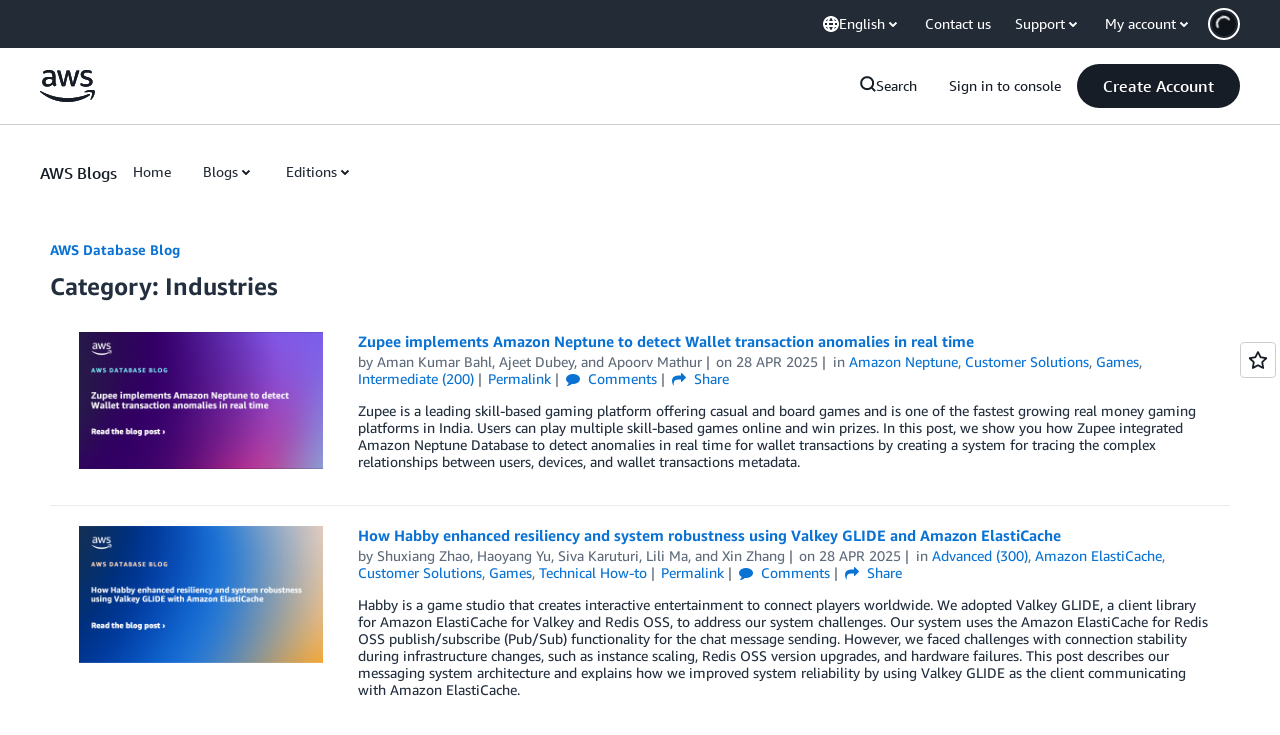

--- FILE ---
content_type: text/html;charset=UTF-8
request_url: https://amazonwebservicesinc.tt.omtrdc.net/m2/amazonwebservicesinc/ubox/raw?mboxPC=1762583805013-708341&mboxSession=1762583805013-361696&uniq=1762583805226-190390
body_size: -91
content:
{"url":"/en_US/optimization_testing/ccba-footer/master","campaignId":"610677","environmentId":"350","userPCId":"1762583805013-708341.44_0"}